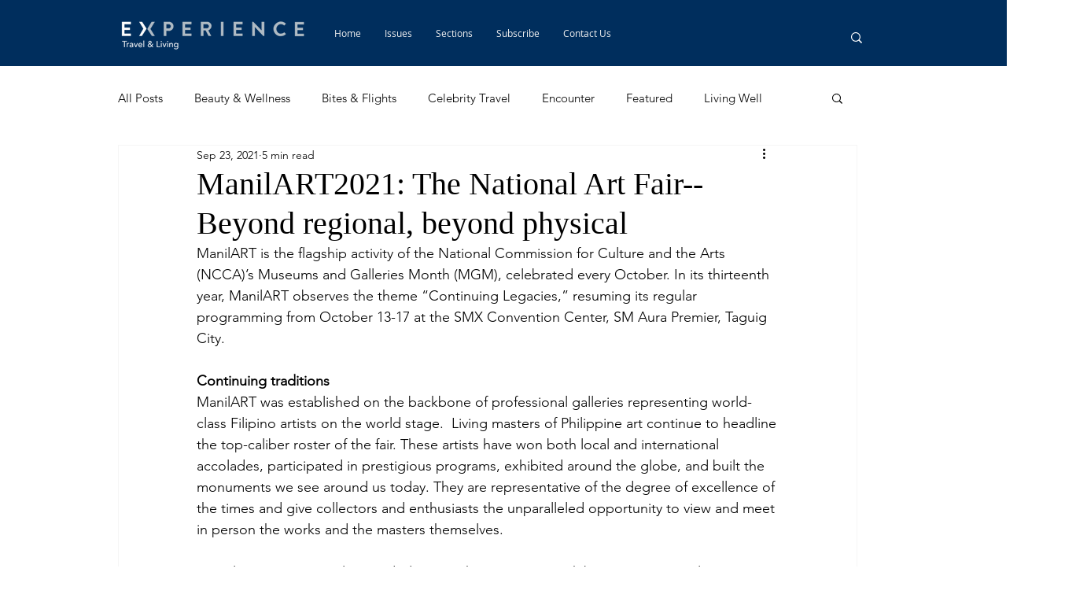

--- FILE ---
content_type: text/html; charset=utf-8
request_url: https://www.google.com/recaptcha/api2/aframe
body_size: 270
content:
<!DOCTYPE HTML><html><head><meta http-equiv="content-type" content="text/html; charset=UTF-8"></head><body><script nonce="j5kX3gQOw2BJXrmJJOkz2w">/** Anti-fraud and anti-abuse applications only. See google.com/recaptcha */ try{var clients={'sodar':'https://pagead2.googlesyndication.com/pagead/sodar?'};window.addEventListener("message",function(a){try{if(a.source===window.parent){var b=JSON.parse(a.data);var c=clients[b['id']];if(c){var d=document.createElement('img');d.src=c+b['params']+'&rc='+(localStorage.getItem("rc::a")?sessionStorage.getItem("rc::b"):"");window.document.body.appendChild(d);sessionStorage.setItem("rc::e",parseInt(sessionStorage.getItem("rc::e")||0)+1);localStorage.setItem("rc::h",'1769147632761');}}}catch(b){}});window.parent.postMessage("_grecaptcha_ready", "*");}catch(b){}</script></body></html>

--- FILE ---
content_type: text/css; charset=utf-8
request_url: https://www.exptravelph.com/_serverless/pro-gallery-css-v4-server/layoutCss?ver=2&id=7a149-not-scoped&items=3597_627_417%7C3421_6048_4024%7C3539_627_417%7C3554_627_417%7C3595_2048_1536%7C3269_3951_3951%7C3318_444_589%7C3292_575_455&container=1497_740_1277.984375_720&options=gallerySizeType:px%7CenableInfiniteScroll:true%7CtitlePlacement:SHOW_ON_HOVER%7CimageMargin:5%7CisVertical:false%7CgridStyle:0%7CgalleryLayout:1%7CnumberOfImagesPerRow:0%7CgallerySizePx:300%7CcubeType:fill%7CgalleryThumbnailsAlignment:none
body_size: -141
content:
#pro-gallery-7a149-not-scoped [data-hook="item-container"][data-idx="0"].gallery-item-container{opacity: 1 !important;display: block !important;transition: opacity .2s ease !important;top: 0px !important;left: 0px !important;right: auto !important;height: 244px !important;width: 367px !important;} #pro-gallery-7a149-not-scoped [data-hook="item-container"][data-idx="0"] .gallery-item-common-info-outer{height: 100% !important;} #pro-gallery-7a149-not-scoped [data-hook="item-container"][data-idx="0"] .gallery-item-common-info{height: 100% !important;width: 100% !important;} #pro-gallery-7a149-not-scoped [data-hook="item-container"][data-idx="0"] .gallery-item-wrapper{width: 367px !important;height: 244px !important;margin: 0 !important;} #pro-gallery-7a149-not-scoped [data-hook="item-container"][data-idx="0"] .gallery-item-content{width: 367px !important;height: 244px !important;margin: 0px 0px !important;opacity: 1 !important;} #pro-gallery-7a149-not-scoped [data-hook="item-container"][data-idx="0"] .gallery-item-hover{width: 367px !important;height: 244px !important;opacity: 1 !important;} #pro-gallery-7a149-not-scoped [data-hook="item-container"][data-idx="0"] .item-hover-flex-container{width: 367px !important;height: 244px !important;margin: 0px 0px !important;opacity: 1 !important;} #pro-gallery-7a149-not-scoped [data-hook="item-container"][data-idx="0"] .gallery-item-wrapper img{width: 100% !important;height: 100% !important;opacity: 1 !important;} #pro-gallery-7a149-not-scoped [data-hook="item-container"][data-idx="1"].gallery-item-container{opacity: 1 !important;display: block !important;transition: opacity .2s ease !important;top: 0px !important;left: 372px !important;right: auto !important;height: 244px !important;width: 368px !important;} #pro-gallery-7a149-not-scoped [data-hook="item-container"][data-idx="1"] .gallery-item-common-info-outer{height: 100% !important;} #pro-gallery-7a149-not-scoped [data-hook="item-container"][data-idx="1"] .gallery-item-common-info{height: 100% !important;width: 100% !important;} #pro-gallery-7a149-not-scoped [data-hook="item-container"][data-idx="1"] .gallery-item-wrapper{width: 368px !important;height: 244px !important;margin: 0 !important;} #pro-gallery-7a149-not-scoped [data-hook="item-container"][data-idx="1"] .gallery-item-content{width: 368px !important;height: 244px !important;margin: 0px 0px !important;opacity: 1 !important;} #pro-gallery-7a149-not-scoped [data-hook="item-container"][data-idx="1"] .gallery-item-hover{width: 368px !important;height: 244px !important;opacity: 1 !important;} #pro-gallery-7a149-not-scoped [data-hook="item-container"][data-idx="1"] .item-hover-flex-container{width: 368px !important;height: 244px !important;margin: 0px 0px !important;opacity: 1 !important;} #pro-gallery-7a149-not-scoped [data-hook="item-container"][data-idx="1"] .gallery-item-wrapper img{width: 100% !important;height: 100% !important;opacity: 1 !important;} #pro-gallery-7a149-not-scoped [data-hook="item-container"][data-idx="2"].gallery-item-container{opacity: 1 !important;display: block !important;transition: opacity .2s ease !important;top: 249px !important;left: 0px !important;right: auto !important;height: 244px !important;width: 367px !important;} #pro-gallery-7a149-not-scoped [data-hook="item-container"][data-idx="2"] .gallery-item-common-info-outer{height: 100% !important;} #pro-gallery-7a149-not-scoped [data-hook="item-container"][data-idx="2"] .gallery-item-common-info{height: 100% !important;width: 100% !important;} #pro-gallery-7a149-not-scoped [data-hook="item-container"][data-idx="2"] .gallery-item-wrapper{width: 367px !important;height: 244px !important;margin: 0 !important;} #pro-gallery-7a149-not-scoped [data-hook="item-container"][data-idx="2"] .gallery-item-content{width: 367px !important;height: 244px !important;margin: 0px 0px !important;opacity: 1 !important;} #pro-gallery-7a149-not-scoped [data-hook="item-container"][data-idx="2"] .gallery-item-hover{width: 367px !important;height: 244px !important;opacity: 1 !important;} #pro-gallery-7a149-not-scoped [data-hook="item-container"][data-idx="2"] .item-hover-flex-container{width: 367px !important;height: 244px !important;margin: 0px 0px !important;opacity: 1 !important;} #pro-gallery-7a149-not-scoped [data-hook="item-container"][data-idx="2"] .gallery-item-wrapper img{width: 100% !important;height: 100% !important;opacity: 1 !important;} #pro-gallery-7a149-not-scoped [data-hook="item-container"][data-idx="3"]{display: none !important;} #pro-gallery-7a149-not-scoped [data-hook="item-container"][data-idx="4"]{display: none !important;} #pro-gallery-7a149-not-scoped [data-hook="item-container"][data-idx="5"]{display: none !important;} #pro-gallery-7a149-not-scoped [data-hook="item-container"][data-idx="6"]{display: none !important;} #pro-gallery-7a149-not-scoped [data-hook="item-container"][data-idx="7"]{display: none !important;} #pro-gallery-7a149-not-scoped .pro-gallery-prerender{height:1182.6108608542397px !important;}#pro-gallery-7a149-not-scoped {height:1182.6108608542397px !important; width:740px !important;}#pro-gallery-7a149-not-scoped .pro-gallery-margin-container {height:1182.6108608542397px !important;}#pro-gallery-7a149-not-scoped .pro-gallery {height:1182.6108608542397px !important; width:740px !important;}#pro-gallery-7a149-not-scoped .pro-gallery-parent-container {height:1182.6108608542397px !important; width:745px !important;}